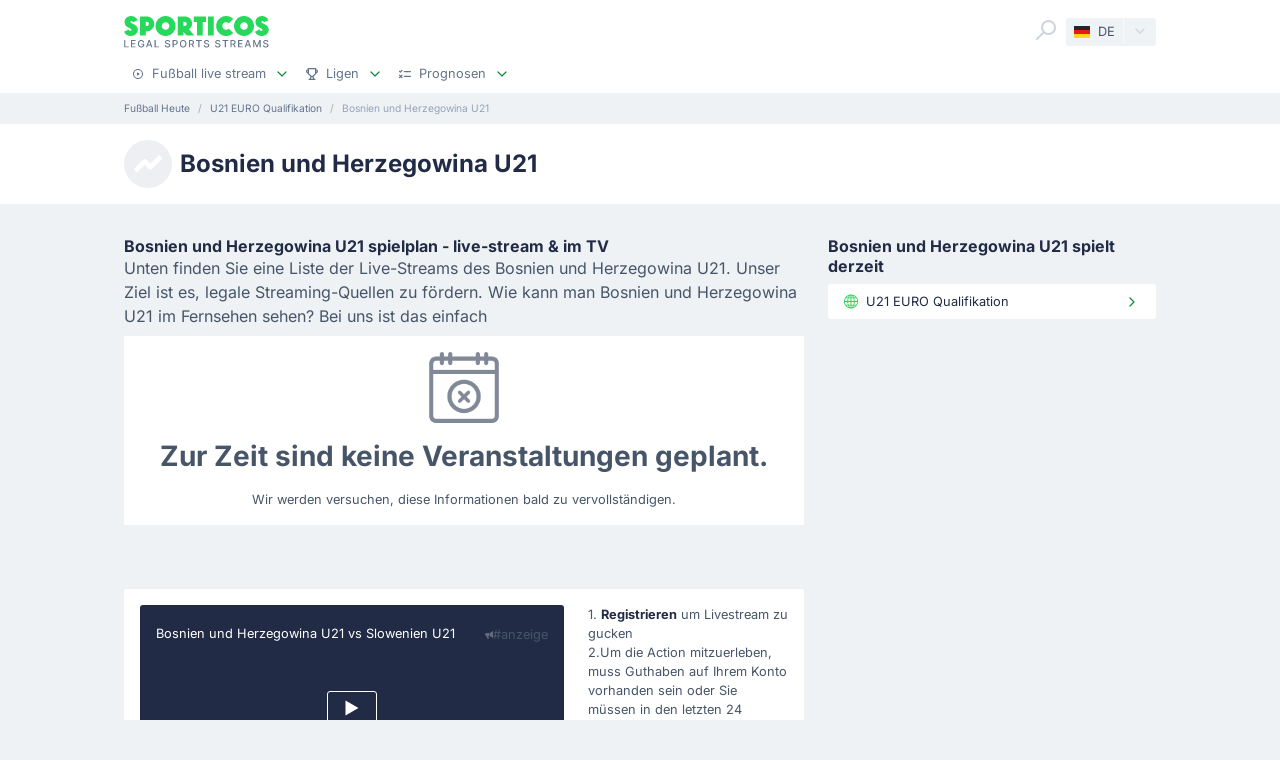

--- FILE ---
content_type: text/html;charset=utf-8
request_url: https://sporticos.com/de/team/bosnien-und-herzegowina-u21
body_size: 19192
content:
<!DOCTYPE html><html  dir="ltr" lang="de"><head><meta charset="utf-8">
<meta name="viewport" content="width=device-width, initial-scale=1">
<title>Bosnien und Herzegowina U21 Ergebnisse, spielplan mit TV-termine und live stream</title>
<link rel="preconnect" href="https://sporticos.ams3.cdn.digitaloceanspaces.com/" crossorigin="anonymous">
<link rel="preconnect" href="https://images.sporticos.com/" crossorigin="anonymous">
<link rel="preconnect" href="https://www.googletagmanager.com/" crossorigin="anonymous">
<script>window.dataLayer=window.dataLayer||[];function gtag(){dataLayer.push(arguments);}gtag('js', new Date());gtag('config', 'GTM-TVH8FT');</script>
<script>window.adsbygoogle = window.adsbygoogle || [];</script>
<link rel="stylesheet" href="/_nuxt/entry.omT-5wU_.css" crossorigin>
<link rel="stylesheet" href="/_nuxt/competitions.tn0RQdqM.css" crossorigin>
<link rel="modulepreload" as="script" crossorigin href="/_nuxt/D4UCTNyo.js">
<link rel="modulepreload" as="script" crossorigin href="/_nuxt/CdLusabQ.js">
<link rel="modulepreload" as="script" crossorigin href="/_nuxt/COQ_bz7S.js">
<link rel="modulepreload" as="script" crossorigin href="/_nuxt/BY6KO29_.js">
<link rel="modulepreload" as="script" crossorigin href="/_nuxt/CNKP1DGI.js">
<link rel="modulepreload" as="script" crossorigin href="/_nuxt/BU_Zf8SN.js">
<link rel="modulepreload" as="script" crossorigin href="/_nuxt/9Wtoo3vp.js">
<link rel="modulepreload" as="script" crossorigin href="/_nuxt/DN00YQzQ.js">
<link rel="modulepreload" as="script" crossorigin href="/_nuxt/Boz_X6RY.js">
<link rel="modulepreload" as="script" crossorigin href="/_nuxt/BCEcJ4nv.js">
<link rel="modulepreload" as="script" crossorigin href="/_nuxt/C2z3EXAD.js">
<link rel="modulepreload" as="script" crossorigin href="/_nuxt/eMPn9Ihx.js">
<link rel="modulepreload" as="script" crossorigin href="/_nuxt/Bk6hf0sb.js">
<link rel="modulepreload" as="script" crossorigin href="/_nuxt/B3zwN1J8.js">
<link rel="modulepreload" as="script" crossorigin href="/_nuxt/Ca1rZ_vK.js">
<link rel="modulepreload" as="script" crossorigin href="/_nuxt/ByZIrCeO.js">
<link rel="modulepreload" as="script" crossorigin href="/_nuxt/C46pN2jP.js">
<link rel="modulepreload" as="script" crossorigin href="/_nuxt/C4ybxZ9v.js">
<link rel="preload" as="fetch" fetchpriority="low" crossorigin="anonymous" href="/_nuxt/builds/meta/f0e803fb-f153-402b-bb6d-c4c2bbc27b43.json">
<script type="module" src="/_nuxt/D4UCTNyo.js" crossorigin></script>
<link rel="dns-prefetch" href="https://sporticos.ams3.cdn.digitaloceanspaces.com/" crossorigin="anonymous">
<link rel="dns-prefetch" href="https://images.sporticos.com/" crossorigin="anonymous">
<meta name="msapplication-TileColor" content="#27d95a">
<meta name="msapplication-config" content="/favicons/browserconfig.xml">
<meta name="theme-color" content="#ffffff">
<meta name="google-site-verification" content="LdU0-D3Wj8Bu6gHfRBZTy6NG2C4VF4sT3JAQNiJV0Aw">
<meta name="google-site-verification" content="7Tf-AUlU4EN99e_gp8V_9NS-z4UM_21rpHb5BZoDE_U">
<meta name="ahrefs-site-verification" content="59bf9ffd02a3086b3f66025c7018a3c600eb23f60225212ebb3dcc258a6469c7">
<meta name="ga-site-verification" content="m-N09Gg_Jj6Nz9OJ5vtjzffC">
<link rel="apple-touch-icon" sizes="180x180" href="/favicons/apple-touch-icon.png">
<link rel="icon" type="image/png" sizes="96x96" href="/favicons/favicon-96x96.png">
<link rel="icon" type="image/png" sizes="48x48" href="/favicons/favicon-48x48.png">
<link rel="manifest" href="/favicons/site.webmanifest">
<link rel="mask-icon" href="/favicons/safari-pinned-tab.svg" color="#27d95a">
<link rel="shortcut icon" href="/favicons/favicon.ico">
<meta name="robots" content="index, follow, max-image-preview:large, max-snippet:-1, max-video-preview:-1">
<link id="i18n-xd" rel="alternate" href="https://sporticos.com/en-gb/team/bosnia--herzegovina-u21" hreflang="x-default">
<link id="i18n-alt-en" rel="alternate" href="https://sporticos.com/en-gb/team/bosnia--herzegovina-u21" hreflang="en">
<link id="i18n-alt-en-GB" rel="alternate" href="https://sporticos.com/en-gb/team/bosnia--herzegovina-u21" hreflang="en-GB">
<link id="i18n-alt-de" rel="alternate" href="https://sporticos.com/de/team/bosnien-und-herzegowina-u21" hreflang="de">
<link id="i18n-alt-es" rel="alternate" href="https://sporticos.com/es/team/bosnia-y-herzegovina-u21" hreflang="es">
<link id="i18n-alt-fr" rel="alternate" href="https://sporticos.com/fr/team/bosnie-herzegovine-u21" hreflang="fr">
<link id="i18n-alt-it" rel="alternate" href="https://sporticos.com/it/team/bosnia-erzegovina-u21-u21" hreflang="it">
<link id="i18n-alt-pl" rel="alternate" href="https://sporticos.com/pl/team/bosnia-i-hercegowina-u21" hreflang="pl">
<link id="i18n-alt-pt" rel="alternate" href="https://sporticos.com/pt-br/team/bosnia-e-herzegovina-u21-u21" hreflang="pt">
<link id="i18n-alt-pt-br" rel="alternate" href="https://sporticos.com/pt-br/team/bosnia-e-herzegovina-u21-u21" hreflang="pt-br">
<link id="i18n-can" rel="canonical" href="https://sporticos.com/de/team/bosnien-und-herzegowina-u21">
<meta id="i18n-og-url" property="og:url" content="https://sporticos.com/de/team/bosnien-und-herzegowina-u21">
<meta id="i18n-og" property="og:locale" content="de">
<meta id="i18n-og-alt-en-GB" property="og:locale:alternate" content="en_GB">
<meta id="i18n-og-alt-es" property="og:locale:alternate" content="es">
<meta id="i18n-og-alt-fr" property="og:locale:alternate" content="fr">
<meta id="i18n-og-alt-it" property="og:locale:alternate" content="it">
<meta id="i18n-og-alt-pl" property="og:locale:alternate" content="pl">
<meta id="i18n-og-alt-pt-br" property="og:locale:alternate" content="pt_br">
<meta name="description" content="checkWann spielt Bosnien und Herzegowina U21? Überprüfen Sie die bevorstehende Spieleliste, die aktuelle Mannschaftsaufstellung und die neuesten Mannschaftsnachrichten">
<script type="application/ld+json">{"@context":"https://schema.org","@type":"Organization","name":"Sporticos","legalName":"Sporticos Sp. z o.o","publishingPrinciples":"https://sporticos.com/en-gb/editorial-team","description":"Sporticos.com is a source for all essential information about football every fan would ever need. We are here to provide you with match previews, post mach reports, head to head teams, and players comparisons served in a simple way. All done with the purpose to watch and experience the football we love with an understanding and rich background. Be a part of the Sporticos.com crowd and share football stats with your friends!","foundingDate":"2015","url":"https://sporticos.com/de","sameAs":["https://twitter.com/SporticosCom","https://www.linkedin.com/company/sporticos"],"logo":{"@type":"ImageObject","url":"https://sporticos.ams3.cdn.digitaloceanspaces.com/sporticos.png"},"address":{"@type":"PostalAddress","streetAddress":"Grochowska 306/308","addressLocality":"Praga-Poludnie","addressRegion":"Warszawa","postalCode":"03-840","addressCountry":{"@type":"Country","name":"Poland"}},"contactPoint":{"@type":"ContactPoint","contactType":"customer support","email":"contact@sporticos.com"},"telephone":"+48 22 114 00 04","taxID":"PL1132892214"}</script><meta name="sentry-trace" content="3b2b532cbb7862bb1b60b736fa57fab4-70a8a983ddc38c69-0"/>
<meta name="baggage" content="sentry-environment=production,sentry-release=6d69c2393567271ef0cdb1da03de5d8b553864fd,sentry-public_key=56f29625dac54ad592ddfcf03809d54c,sentry-trace_id=3b2b532cbb7862bb1b60b736fa57fab4,sentry-org_id=159747,sentry-sampled=false,sentry-sample_rand=0.9265967663419533,sentry-sample_rate=0.005"/></head><body><div id="__nuxt"><div class="layout-root"><span></span><!--[--><!----><!--]--><header class="bg-white px-0-5"><div class="container"><div class="row"><div class="col-12 d-flex align-items-center mt-0-5 py-0-5"><a href="/de" class="d-flex flex-column me-auto"><i class="svg-icon" style="width:145px;height:20px;" data-icon="sporticos"><svg xmlns="http://www.w3.org/2000/svg" viewBox="0 0 145 20"><title>Sporticos</title><path fill="#27d95a" d="m0 15.736 4.712-2.384c.225.785.842 1.487 1.655 1.487.674 0 1.15-.421 1.15-.926 0-.785-.925-1.234-2.103-1.795C3.366 11.108.56 9.79.56 5.863c0-3.45 3.142-5.835 6.676-5.835 2.637 0 5.246 1.43 6.255 4.236L9.004 6.367c-.252-.897-.813-1.346-1.458-1.346-.674 0-1.038.505-1.038.898 0 .813 1.038 1.29 2.356 1.907 2.104 1.01 4.909 2.356 4.909 6.087S10.435 20 6.648 20C4.068 20 1.234 18.85 0 15.736m21.767-.308v4.18h-5.694V.392h6.76a7.518 7.518 0 0 1 0 15.035zm0-9.622v4.208h1.066a2.1 2.1 0 0 0 2.104-2.104 2.12 2.12 0 0 0-2.104-2.104zm9.762 4.208C31.529 4.488 36.017 0 41.543 0s10.014 4.488 10.014 10.014S47.069 20 41.543 20s-10.014-4.46-10.014-9.986m13.8 0c0-2.104-1.682-3.815-3.786-3.815s-3.787 1.711-3.787 3.815c0 2.076 1.683 3.787 3.787 3.787s3.787-1.711 3.787-3.787m25.05 9.593H62.72l-3.17-3.618v3.618h-5.694V.393h7.18a7.117 7.117 0 0 1 7.126 7.125c0 2.412-1.347 4.544-3.31 5.778zM59.55 5.807v4.207h1.066a2.1 2.1 0 0 0 2.104-2.104 2.12 2.12 0 0 0-2.104-2.104zm19.13 13.8h-5.694V6.115h-3.225V.393h12.117v5.722h-3.197zM84.124.393h5.695v19.214h-5.695zm25.106 16.69c-1.824 1.795-4.32 2.917-7.069 2.917-5.526 0-10.014-4.46-10.014-9.986S96.634 0 102.16 0c2.749 0 5.245 1.122 7.069 2.945l-4.404 4.376A3.8 3.8 0 0 0 102.16 6.2a3.82 3.82 0 0 0-3.815 3.815c0 2.076 1.711 3.787 3.815 3.787 1.038 0 1.991-.42 2.665-1.122zm.757-7.069C109.986 4.488 114.474 0 120 0s10.014 4.488 10.014 10.014S125.526 20 120 20s-10.014-4.46-10.014-9.986m13.801 0c0-2.104-1.683-3.815-3.787-3.815s-3.787 1.711-3.787 3.815c0 2.076 1.683 3.787 3.787 3.787s3.787-1.711 3.787-3.787m7.153 5.722 4.712-2.384c.225.785.842 1.487 1.655 1.487.673 0 1.15-.421 1.15-.926 0-.785-.925-1.234-2.104-1.795-2.047-1.01-4.852-2.328-4.852-6.255 0-3.45 3.141-5.835 6.676-5.835 2.636 0 5.245 1.43 6.255 4.236l-4.488 2.103c-.253-.897-.814-1.346-1.459-1.346-.673 0-1.038.505-1.038.898 0 .813 1.038 1.29 2.357 1.907 2.103 1.01 4.908 2.356 4.908 6.087S141.374 20 137.588 20c-2.581 0-5.414-1.15-6.648-4.264"></path></svg></i><i class="svg-icon mt-0-25" style="width:145px;height:8px;" data-icon="sporticos-subtitle"><svg xmlns="http://www.w3.org/2000/svg" fill="none" viewBox="0 0 145 8"><title>Legal Sports Stream</title><path fill="#64748b" d="M.252 7.372V.1H1.35v6.329h3.295v.944zM6.997 7.372V.1h4.56v.945H8.093V3.26h3.225V4.2H8.094v2.227H11.6v.944zM19.044 2.397a2.2 2.2 0 0 0-.277-.579 1.77 1.77 0 0 0-.952-.72A2.2 2.2 0 0 0 17.151 1q-.615 0-1.108.316-.494.317-.78.927-.285.607-.285 1.488 0 .885.288 1.495.287.61.788.927.501.315 1.14.316.593 0 1.033-.241.444-.242.686-.682.245-.444.245-1.044l.284.053H17.36v-.905h2.858v.827q0 .916-.39 1.59a2.66 2.66 0 0 1-1.073 1.038q-.681.366-1.562.366-.987 0-1.733-.455a3.1 3.1 0 0 1-1.158-1.289q-.415-.839-.415-1.989 0-.87.241-1.562T14.808 1A3 3 0 0 1 15.84.26Q16.438 0 17.144 0q.59 0 1.098.174.51.174.909.494a2.8 2.8 0 0 1 1.019 1.729zM23.102 7.372h-1.165L24.555.1h1.267l2.618 7.273h-1.165L25.219 1.42h-.057zm.195-2.848h3.779v.923h-3.779zM30.59 7.372V.1h1.097v6.329h3.296v.944zM45.048 2.01a1.04 1.04 0 0 0-.47-.781q-.411-.28-1.036-.28-.448 0-.774.141-.328.139-.508.384a.9.9 0 0 0-.178.55q0 .26.121.448.124.187.323.316.203.124.433.21.231.081.444.134l.71.185q.349.086.714.23.366.146.678.384t.505.59q.195.351.195.841 0 .618-.32 1.098-.315.48-.92.756-.6.277-1.452.277-.816 0-1.413-.26a2.2 2.2 0 0 1-.934-.734 2.13 2.13 0 0 1-.373-1.137h1.101q.032.394.256.657.227.26.579.387.354.125.777.125.465 0 .828-.146.365-.15.575-.412a.98.98 0 0 0 .21-.621.76.76 0 0 0-.185-.53 1.4 1.4 0 0 0-.494-.34q-.309-.135-.7-.238l-.859-.235q-.873-.237-1.385-.7-.508-.46-.508-1.22 0-.63.341-1.098a2.24 2.24 0 0 1 .924-.728A3.2 3.2 0 0 1 43.567 0q.738 0 1.303.26.568.258.895.713.327.45.34 1.037zM48.616 7.372V.1h2.593q.849 0 1.406.31.558.308.834.845.278.533.278 1.2 0 .671-.281 1.207a2.03 2.03 0 0 1-.838.845q-.558.31-1.403.31h-1.782v-.931h1.683q.535 0 .87-.185a1.16 1.16 0 0 0 .49-.511q.156-.323.156-.735 0-.413-.156-.732a1.12 1.12 0 0 0-.494-.5q-.334-.182-.88-.182h-1.378v6.332zM62.43 3.736q0 1.164-.426 2.003a3.13 3.13 0 0 1-1.168 1.285q-.738.448-1.68.448-.945 0-1.687-.448-.738-.45-1.164-1.289-.427-.838-.426-2 0-1.164.426-1.998.426-.84 1.164-1.286A3.2 3.2 0 0 1 59.156 0q.942 0 1.68.451.742.447 1.168 1.286.426.834.426 1.999m-1.086 0q0-.888-.288-1.495-.285-.61-.781-.924a2.03 2.03 0 0 0-1.119-.316q-.629 0-1.122.316-.494.314-.781.924-.285.607-.284 1.495 0 .888.284 1.498.287.607.781.924.494.312 1.122.312.626 0 1.119-.312.497-.317.781-.924.288-.61.288-1.498M64.898 7.372V.1h2.593q.844 0 1.402.292.561.29.838.806.278.51.278 1.182 0 .668-.281 1.176a1.9 1.9 0 0 1-.838.784q-.558.281-1.403.281h-1.964v-.945h1.865q.533 0 .866-.152.338-.153.494-.444a1.46 1.46 0 0 0 .156-.7q0-.411-.16-.714a1.03 1.03 0 0 0-.493-.461q-.334-.164-.877-.164h-1.378v6.332zm3.59-3.281 1.797 3.281h-1.25l-1.76-3.281zM72.085 1.044V.099h5.629v.945h-2.27v6.328h-1.093V1.044zM84.024 2.01a1.04 1.04 0 0 0-.469-.781q-.411-.28-1.037-.28-.447 0-.774.141-.327.139-.508.384a.9.9 0 0 0-.177.55q0 .26.12.448.125.187.324.316.203.124.433.21.231.081.444.134l.71.185q.348.086.714.23.366.146.678.384t.504.59q.195.351.196.841 0 .618-.32 1.098-.315.48-.92.756-.6.277-1.452.277-.818 0-1.413-.26a2.2 2.2 0 0 1-.934-.734 2.13 2.13 0 0 1-.373-1.137h1.1q.033.394.256.657.228.26.58.387.354.125.777.125.465 0 .827-.146.366-.15.575-.412a.98.98 0 0 0 .21-.621.76.76 0 0 0-.185-.53 1.4 1.4 0 0 0-.493-.34q-.31-.135-.7-.238l-.86-.235q-.873-.237-1.384-.7-.508-.46-.508-1.22 0-.63.341-1.098.34-.469.923-.728A3.2 3.2 0 0 1 82.543 0q.74 0 1.303.26.569.258.895.713.327.45.341 1.037zM95.306 2.01a1.04 1.04 0 0 0-.469-.781q-.411-.28-1.037-.28-.447 0-.774.141-.327.139-.508.384a.9.9 0 0 0-.177.55q0 .26.12.448.125.187.324.316.203.124.433.21.231.081.444.134l.71.185q.348.086.714.23.366.146.678.384t.504.59q.195.351.196.841 0 .618-.32 1.098-.315.48-.92.756-.6.277-1.452.277-.817 0-1.413-.26a2.2 2.2 0 0 1-.934-.734 2.13 2.13 0 0 1-.373-1.137h1.1q.033.394.256.657.228.26.58.387.354.125.777.125.465 0 .827-.146.366-.15.576-.412a.98.98 0 0 0 .21-.621.76.76 0 0 0-.186-.53 1.4 1.4 0 0 0-.493-.34q-.31-.135-.7-.238l-.86-.235q-.872-.237-1.384-.7-.508-.46-.508-1.22 0-.63.341-1.098.34-.469.923-.728A3.2 3.2 0 0 1 93.825 0q.74 0 1.303.26.57.258.895.713.327.45.341 1.037zM98.516 1.044V.099h5.629v.945h-2.269v6.328h-1.094V1.044zM106.489 7.372V.1h2.592q.845 0 1.403.292.56.29.838.806.277.51.277 1.182 0 .668-.281 1.176a1.9 1.9 0 0 1-.838.784q-.558.281-1.403.281h-1.963v-.945h1.864q.533 0 .866-.152.338-.153.494-.444.156-.29.156-.7 0-.411-.159-.714a1.04 1.04 0 0 0-.494-.461q-.334-.164-.877-.164h-1.378v6.332zm3.59-3.281 1.797 3.281h-1.25l-1.762-3.281zM114.034 7.372V.1h4.56v.945h-3.463V3.26h3.225V4.2h-3.225v2.227h3.505v.944zM121.774 7.372h-1.165L123.226.1h1.268l2.617 7.273h-1.165L123.89 1.42h-.057zm.195-2.848h3.778v.923h-3.778zM129.261.1h1.332l2.315 5.653h.086l2.315-5.654h1.332v7.273h-1.044V2.11h-.068l-2.145 5.253h-.866l-2.145-5.256h-.068v5.266h-1.044zM143.303 2.01a1.04 1.04 0 0 0-.469-.781q-.412-.28-1.037-.28-.448 0-.774.141-.327.139-.508.384a.9.9 0 0 0-.178.55q0 .26.121.448.125.187.323.316.203.124.433.21.231.081.444.134l.711.185q.348.086.713.23.366.146.679.384.312.238.504.59.195.351.195.841 0 .618-.319 1.098-.317.48-.92.756-.6.277-1.453.277-.816 0-1.413-.26a2.2 2.2 0 0 1-.934-.734 2.13 2.13 0 0 1-.373-1.137h1.101q.032.394.256.657.226.26.579.387.355.125.777.125.465 0 .828-.146.365-.15.575-.412a.98.98 0 0 0 .21-.621.76.76 0 0 0-.185-.53 1.4 1.4 0 0 0-.494-.34 5 5 0 0 0-.699-.238l-.86-.235q-.873-.237-1.385-.7-.507-.46-.507-1.22 0-.63.34-1.098.342-.469.924-.728A3.2 3.2 0 0 1 141.822 0q.738 0 1.303.26.568.258.895.713.326.45.341 1.037z"></path></svg></i></a><div class="d-flex"><form class="position-relative bg-white me-0-5"><div class="search-container d-flex justify-content-start align-items-md-end"><button type="button"><svg class="svg-icon svg-icon-size-24 fill-gray-400" style="" data-v-da5f7ea8><use href="/sprites/common.6e6ebf9e.svg#search" data-v-da5f7ea8></use></svg></button><!----><!----></div></form><div class="small bg-gray-200 rounded transition-background-color position-relative"><button class="flex-container cursor-pointer text-secondary" type="button"><span class="flex-container p-0-5"><svg class="svg-icon me-0-5" style="width:16px;height:12px;" data-v-da5f7ea8><use href="/sprites/common.6e6ebf9e.svg#de" data-v-da5f7ea8></use></svg><span>DE</span></span><span class="language-switcher__arrow flex-container h-100 bg-gray-100-hover px-0-5 border-start border-1 border-light radius-right"><svg class="svg-icon svg-icon-size-16 transition-fill fill-gray-400" style="" data-v-da5f7ea8><use href="/sprites/common.6e6ebf9e.svg#chevron-down" data-v-da5f7ea8></use></svg></span></button><!----></div></div><button class="main-navigation-trigger d-block d-md-none is-closed hamburger hamburger--squeeze ms-0-5" type="button"><span class="hamburger-box"><span class="hamburger-inner"></span></span><span class="visually-hidden"> Menu </span></button></div><nav class="header-bottom-menu__slide col-12"><ul class="flex-container no-bullet m-0 flex-column justify-content-center flex-md-row justify-content-md-start"><!--[--><li class="small mt-0-5 mt-md-0 header-bottom-menu__item"><a class="flex-container justify-content-between align-items-center p-0-5" href="/de"><span class="flex-container align-items-center justify-content-md-start text-gray-600 text-dark-hover"><svg class="svg-icon svg-icon-size-12 me-0-5 fill-gray-600" style="" data-v-da5f7ea8><use href="/sprites/common.6e6ebf9e.svg#play" data-v-da5f7ea8></use></svg><span>Fußball live stream</span></span><span class="flex-container ms-0-5"><svg class="svg-icon svg-icon-size-16 fill-green" style="" data-v-da5f7ea8><use href="/sprites/common.6e6ebf9e.svg#chevron-down" data-v-da5f7ea8></use></svg></span></a><div class="navbar-submenu bg-white pt-1 px-1 d-none"><div class="d-block container"><!--[--><div class="d-flex"><!--[--><a href="/de" class="d-flex align-items-center text-bold ms-0-5">Fußball live stream <svg class="svg-icon svg-icon-size-16 fill-green" style="" data-v-da5f7ea8><use href="/sprites/common.6e6ebf9e.svg#chevron-right" data-v-da5f7ea8></use></svg></a><a href="/de/fussball-im-tv" class="d-flex align-items-center text-bold ms-0-5">Fußball im TV <svg class="svg-icon svg-icon-size-16 fill-green" style="" data-v-da5f7ea8><use href="/sprites/common.6e6ebf9e.svg#chevron-right" data-v-da5f7ea8></use></svg></a><!--]--></div><hr class="my-0-5"><!--]--><div class="container"><div class="row"><!--[--><div class="col-md-5 col-lg-3"><div class="d-block ps-0-5 my-0-5"><strong class="py-0-5">Andere Seiten</strong><div class="row"><!--[--><div class="col-md-auto"><ul class="no-bullet"><!--[--><!--]--></ul></div><!--]--></div></div></div><div class="col-md-7 col-lg-9"><div class="d-block ps-0-5 my-0-5"><strong class="py-0-5">Fußball live stream</strong><div class="row"><!--[--><div class="col-md-auto"><ul class="no-bullet"><!--[--><li class="pt-0-5"><a href="/de/team/osterreich/fc-salzburg" class="">FC Salzburg</a></li><li class="pt-0-5"><a href="/de/team/deutschland/schalke-04" class="">Schalke</a></li><li class="pt-0-5"><a href="/de/team/deutschland/werder-bremen" class="">Werder Bremen</a></li><li class="pt-0-5"><a href="/de/team/deutschland/bayern-munchen" class="">Bayern Munich</a></li><li class="pt-0-5"><a href="/de/team/deutschland/borussia-dortmund" class="">Borussia Dortmund</a></li><!--]--></ul></div><div class="col-md-auto"><ul class="no-bullet"><!--[--><li class="pt-0-5"><a href="/de/team/deutschland/rb-leipzig" class="">RB Leipzig</a></li><!--]--></ul></div><!--]--></div></div></div><!--]--></div></div></div></div></li><li class="small mt-0-5 mt-md-0 header-bottom-menu__item"><a class="flex-container justify-content-between align-items-center p-0-5" href="/de/alle-ligen"><span class="flex-container align-items-center justify-content-md-start text-gray-600 text-dark-hover"><svg class="svg-icon svg-icon-size-12 me-0-5 fill-gray-600" style="" data-v-da5f7ea8><use href="/sprites/common.6e6ebf9e.svg#goblet" data-v-da5f7ea8></use></svg><span>Ligen</span></span><span class="flex-container ms-0-5"><svg class="svg-icon svg-icon-size-16 fill-green" style="" data-v-da5f7ea8><use href="/sprites/common.6e6ebf9e.svg#chevron-down" data-v-da5f7ea8></use></svg></span></a><div class="navbar-submenu bg-white pt-1 px-1 d-none"><div class="d-block container"><!--[--><div class="d-flex"><!--[--><a href="/de/alle-ligen" class="d-flex align-items-center text-bold ms-0-5">Ligen <svg class="svg-icon svg-icon-size-16 fill-green" style="" data-v-da5f7ea8><use href="/sprites/common.6e6ebf9e.svg#chevron-right" data-v-da5f7ea8></use></svg></a><!--]--></div><hr class="my-0-5"><!--]--><div class="container"><div class="row"><!--[--><div class="col-md-6 col-lg-3"><div class="d-block ps-0-5 my-0-5"><strong class="py-0-5">Vereinigte Staaten</strong><div class="row"><!--[--><div class="col-md-auto"><ul class="no-bullet"><!--[--><!--]--></ul></div><!--]--></div></div></div><div class="col-md-6 col-lg-3"><div class="d-block ps-0-5 my-0-5"><strong class="py-0-5">Top-Ligen</strong><div class="row"><!--[--><div class="col-md-auto"><ul class="no-bullet"><!--[--><li class="pt-0-5"><a href="/de/league/club-world-cup" class="">Club World Cup</a></li><li class="pt-0-5"><a href="/de/league/uefa-europa-league" class="">UEFA Europa League</a></li><li class="pt-0-5"><a href="/de/league/uefa-champions-league" class="">UEFA Champions League</a></li><li class="pt-0-5"><a href="/de/league/england/premier-league" class="">Premier League</a></li><li class="pt-0-5"><a href="/de/league/italien/serie-a" class="">Serie A</a></li><li class="pt-0-5"><a href="/de/league/deutschland/bundesliga" class="">Bundesliga</a></li><li class="pt-0-5"><a href="/de/league/spanien/laliga" class="">LaLiga</a></li><!--]--></ul></div><!--]--></div></div></div><!--]--></div></div></div></div></li><li class="small mt-0-5 mt-md-0 header-bottom-menu__item"><a class="flex-container justify-content-between align-items-center p-0-5" href="/de/prognosen"><span class="flex-container align-items-center justify-content-md-start text-gray-600 text-dark-hover"><svg class="svg-icon svg-icon-size-12 me-0-5 fill-gray-600" style="" data-v-da5f7ea8><use href="/sprites/common.6e6ebf9e.svg#tasks" data-v-da5f7ea8></use></svg><span>Prognosen</span></span><span class="flex-container ms-0-5"><svg class="svg-icon svg-icon-size-16 fill-green" style="" data-v-da5f7ea8><use href="/sprites/common.6e6ebf9e.svg#chevron-down" data-v-da5f7ea8></use></svg></span></a><div class="navbar-submenu bg-white pt-1 px-1 d-none"><div class="d-block container"><!--[--><div class="d-flex"><!--[--><a href="/de/prognosen" class="d-flex align-items-center text-bold ms-0-5">Prognosen <svg class="svg-icon svg-icon-size-16 fill-green" style="" data-v-da5f7ea8><use href="/sprites/common.6e6ebf9e.svg#chevron-right" data-v-da5f7ea8></use></svg></a><!--]--></div><hr class="my-0-5"><!--]--><div class="container"><div class="row"><!--[--><div class="col-md-6 col-lg-4"><div class="d-block ps-0-5 my-0-5"><strong class="py-0-5"></strong><div class="row"><!--[--><div class="col-md-auto"><ul class="no-bullet"><!--[--><li class="pt-0-5"><a href="/de/prognosen/1x2" class="">1x2</a></li><li class="pt-0-5"><a href="/de/prognosen/unter-ueber-2-5-tore" class="">Über 2.5</a></li><!--]--></ul></div><div class="col-md-auto"><ul class="no-bullet"><!--[--><li class="pt-0-5"><a href="/de/prognosen/beide-teams-treffen" class="">BTTS</a></li><!--]--></ul></div><!--]--></div></div></div><!--]--></div></div></div></div></li><!--]--></ul></nav></div></div></header><div class="d-flex d-md-none fixed-bottom bg-white row border-top border-1 border-gray-300 shadow-top-gray"><!--[--><a href="/de" class="col d-flex flex-column align-items-center justify-content-center p-0-5 text-secondary fill-gray-400" exact="true"><i class="svg-icon svg-icon-size-16" style="" data-icon="play"><svg xmlns="http://www.w3.org/2000/svg" width="24" height="24" viewBox="0 0 24 24"><path fill-rule="evenodd" d="M2 12c0 5.523 4.477 10 10 10s10-4.477 10-10S17.523 2 12 2 2 6.477 2 12m2 0a8 8 0 1 1 16 0 8 8 0 0 1-16 0m6.528-2.882a1 1 0 0 1 1.027.05l3 2a1 1 0 0 1 0 1.664l-3 2A1 1 0 0 1 10 14v-4a1 1 0 0 1 .528-.882" clip-rule="evenodd"></path></svg></i><small class="mt-0-5 text-center">Streams</small></a><a href="/de/fussball-im-tv" class="col d-flex flex-column align-items-center justify-content-center p-0-5 text-secondary fill-gray-400" exact="false"><i class="svg-icon svg-icon-size-16" style="" data-icon="ontv"><svg xmlns="http://www.w3.org/2000/svg" width="12" height="12" viewBox="0 0 12 12"><path fill-rule="evenodd" d="M8.197 1.08c.296.157.392.498.214.761L7.104 3.778h2.021c1.036 0 1.875.746 1.875 1.666v3.89c0 .92-.84 1.666-1.875 1.666h-6.25C1.839 11 1 10.254 1 9.333V5.444c0-.92.84-1.666 1.875-1.666h1.332l-.602-.803c-.191-.255-.114-.6.173-.77.288-.17.676-.102.867.154l1.031 1.374L7.34 1.27c.178-.263.562-.349.858-.19m-2.83 3.809h3.758c.345 0 .625.249.625.555v3.89c0 .306-.28.555-.625.555h-6.25c-.345 0-.625-.249-.625-.556V5.444c0-.306.28-.555.625-.555z" clip-rule="evenodd"></path></svg></i><small class="mt-0-5 text-center">Im TV</small></a><a href="/de/prognosen" class="col d-flex flex-column align-items-center justify-content-center p-0-5 text-secondary fill-gray-400" exact="false"><i class="svg-icon svg-icon-size-16" style="" data-icon="tasks"><svg xmlns="http://www.w3.org/2000/svg" width="10" height="8" viewBox="0 0 10 8"><path d="m2.131.662-.988 1.079-.259-.311a.5.5 0 1 0-.768.64l.625.75a.5.5 0 0 0 .753.018l1.375-1.5A.5.5 0 0 0 2.13.662M4.5 2.5h5a.5.5 0 1 0 0-1h-5a.5.5 0 0 0 0 1m0 3a.5.5 0 0 0 0 1h5a.5.5 0 1 0 0-1zm-2.354-.854-.646.647-.646-.647a.5.5 0 0 0-.708.708L.793 6l-.647.646a.5.5 0 0 0 .708.708l.646-.647.646.647a.5.5 0 0 0 .708-.708L2.207 6l.647-.646a.5.5 0 0 0-.708-.708"></path></svg></i><small class="mt-0-5 text-center">Prognosen</small></a><a href="/de/alle-ligen" class="col d-flex flex-column align-items-center justify-content-center p-0-5 text-secondary fill-gray-400" exact="true"><i class="svg-icon svg-icon-size-16" style="" data-icon="goblet"><svg xmlns="http://www.w3.org/2000/svg" width="10" height="10" viewBox="0 0 10 10"><path d="M8 0a.5.5 0 0 1 .5.5v.518a1.75 1.75 0 0 1 0 3.464v.103a1 1 0 0 1-.332.744L6.375 6.938 6.89 9h.61a.5.5 0 0 1 0 1h-5a.5.5 0 0 1 0-1h.61l.515-2.062-1.793-1.61a1 1 0 0 1-.332-.743v-.103a1.75 1.75 0 0 1 0-3.464V.5A.5.5 0 0 1 2 0zM2.5 4.585l2.166 1.943a.5.5 0 0 0 .668 0L7.5 4.585V1h-5zm-1-2.542a.75.75 0 0 0 0 1.414zm7 0v1.414a.75.75 0 0 0 0-1.414M5.86 9l-.358-1.43c-.324.115-.68.115-1.004 0L4.14 9z"></path></svg></i><small class="mt-0-5 text-center">Ligen</small></a><!--]--><!----></div><main><!--[--><!--[--><div><div class="container"><ol class="sp-breadcrumb d-flex my-0-5 small no-bullet text-ellipsis" itemscope itemtype="https://schema.org/BreadcrumbList"><!--[--><li class="sp-breadcrumb-item small" itemprop="itemListElement" itemscope itemtype="https://schema.org/ListItem"><a href="/de" class="text-gray-600" itemid="/de" itemprop="item" itemscope itemtype="https://schema.org/WebPage"><span itemprop="name">Fußball Heute</span></a><meta content="1" itemprop="position"></li><li class="sp-breadcrumb-item small" itemprop="itemListElement" itemscope itemtype="https://schema.org/ListItem"><a href="/de/league/u21-euro-qualifikation" class="text-gray-600" itemid="/de/league/u21-euro-qualifikation" itemprop="item" itemscope itemtype="https://schema.org/WebPage"><span itemprop="name">U21 EURO Qualifikation</span></a><meta content="2" itemprop="position"></li><li class="text-ellipsis sp-breadcrumb-item small" itemprop="itemListElement" itemscope itemtype="https://schema.org/ListItem"><span class="text-gray-500" itemprop="name"><span class="bc-label">Bosnien und Herzegowina U21</span></span><meta content="3" itemprop="position"></li><!--]--></ol></div><div class="bg-white p-1"><div class="container"><div class="row"><div class="col-lg-6 d-flex align-items-center"><!--[--><img alt="Bosnien und Herzegowina U21" class="me-0-5" height="48" loading="lazy" src="https://sporticos.ams3.cdn.digitaloceanspaces.com/soccer/teams/team_placeholder.svg" srcset="https://sporticos.ams3.cdn.digitaloceanspaces.com/soccer/teams/team_placeholder.svg 2x, https://sporticos.ams3.cdn.digitaloceanspaces.com/soccer/teams/team_placeholder.svg 1x" width="48"><!--]--><h1 class="justify-content-center justify-content-lg-start h3 mb-0">Bosnien und Herzegowina U21</h1></div><!----></div></div></div><div class="container mb-2"><div class="row"><div class="col-lg-8 mt-2"><div class="row"><div class="col-12 mb-2"><header class="mb-0-5"><h2 class="flex-container align-items-center mb-0 h6">Bosnien und Herzegowina U21 spielplan - live-stream &amp; im TV <!--[--><!--]--></h2><p class="section-header-p text-secondary">Unten finden Sie eine Liste der Live-Streams des Bosnien und Herzegowina U21. Unser Ziel ist es, legale Streaming-Quellen zu fördern. Wie kann man Bosnien und Herzegowina U21 im Fernsehen sehen? Bei uns ist das einfach</p></header><div class="bg-white p-1 mb-2 col text-center"><img class="h-auto align-self-center mb-1" height="70" loading="lazy" src="[data-uri]" width="70"><h2 class="text-secondary">Zur Zeit sind keine Veranstaltungen geplant.</h2><div class="small text-secondary text-center">Wir werden versuchen, diese Informationen bald zu vervollständigen.</div></div><!----></div><div class="col-12 mb-2"><div class="rounded p-1 bg-white"><!--[--><div class="row"><div class="col-md-8"><div class="tv-screen flex-container flex-column align-items-stretch p-1 bg-dark rounded mb-1"><div class="flex-container flex-row justify-content-between align-items-center"><div class="small text-white overflow-hidden text-nowrap ellipsis"><!----><a href="/de/match/bosnien-und-herzegowina-u21-vs-slowenien-u21" class="text-white">Bosnien und Herzegowina U21 vs Slowenien U21</a></div><div class=""><svg class="svg-icon svg-icon-size-8 fill-gray-darker" style="" data-v-da5f7ea8><use href="/sprites/common.6e6ebf9e.svg#megaphone" data-v-da5f7ea8></use></svg><small class="text-secondary">#anzeige</small></div></div><div class="h-100 flex-container flex-column align-center-middle"><!----><button class="cursor-pointer bg-success-hover rounded border border-white px-0-5" type="button"><svg class="svg-icon svg-icon-size-32 fill-white" style="" data-v-da5f7ea8><use href="/sprites/common.6e6ebf9e.svg#play-simple" data-v-da5f7ea8></use></svg></button><!----><!--[--><!----><!----><!--]--></div><div class="flex-container flex-row justify-content-between align-items-center"><div class="flex-container align-items-center"><svg class="svg-icon svg-icon-size-12 fill-gray-dark" style="" data-v-da5f7ea8><use href="/sprites/common.6e6ebf9e.svg#play-simple" data-v-da5f7ea8></use></svg><small class="text-secondary">0:00:00</small></div><img alt="bet365" class="max-height-12" loading="lazy" src="https://sporticos.ams3.cdn.digitaloceanspaces.com/content/bookmakers/12/151a3204568851dee54032adfcb567f55e147f4d.png"></div></div></div><div class="col-md-4"><div class="small text-secondary"><!----><div><p>1. <a href="https://a.sporticos.com/de/go/DE-ACH-bet365-video-player-20_04_2023?bt=aHR0cHM6Ly93d3cuYmV0MzY1LmNvbS9vbHAvbGl2ZS1zdHJlYW1pbmc/YWZmaWxpYXRlPTM2NV8wMTAyNTYyNQ=="><strong>Registrieren</strong></a> um Livestream zu gucken&nbsp;<br>2.Um die Action mitzuerleben, muss Guthaben auf Ihrem Konto vorhanden sein oder Sie müssen in den letzten 24 Stunden eine Wette platziert haben</p></div></div></div></div><!--]--></div></div><div class="col-md-6"><header class="mb-0-5"><h2 class="flex-container align-items-center mb-0 h6">Ergebnisse <!--[--><!--]--></h2><!----></header><div><div class="row mb-1"><div class="col-6"><button class="btn btn-light btn-sm btn-sm" type="button"><!--[--><svg class="svg-icon svg-icon-size-16 fill-gray-600 me-0-25" style="" data-v-da5f7ea8><use href="/sprites/common.6e6ebf9e.svg#chevron-left" data-v-da5f7ea8></use></svg><small>Vorherige</small><!--]--></button></div><div class="col-6 text-end"><!----></div></div><!--[--><div><article class="rounded-bottom overflow-hidden mb-2"><!--[--><header class="border-bottom border-1 border-gray-300"><h2 class="small text-reset m-0"><a href="/de/league/u21-euro-qualifikation" class="flex-container align-items-center transition-color px-0-5 pb-0-5"><!--[--><img alt="Flag null" height="14" loading="lazy" src="/flags/WORLD.svg" width="14" class="me-0-5"><!--]--> U21 EURO Qualifikation <svg class="svg-icon svg-icon-size-16 fill-green" style="" data-v-da5f7ea8><use href="/sprites/common.6e6ebf9e.svg#chevron-right" data-v-da5f7ea8></use></svg></a></h2></header><!--]--><ul class="flex-container flex-column flex-wrap justify-content-between bg-white no-bullet mb-0"><!--[--><li class="border-bottom border-1 border-gray-300"><span class="flex-container flex-wrap p-0-5 small"><div class="flex-container align-center-middle text-secondary me-1">18 Nov</div><ol class="no-bullet mb-0 flex-grow-1"><li class="flex-container justify-content-between"><div>Bosnien und Herzegowina U21</div><div class="ms-1">0</div></li><li class="flex-container justify-content-between"><div>Norwegen U21</div><div class="ms-1">1</div></li></ol><div class="flex-container align-center-middle ps-1"><svg class="svg-icon svg-icon-size-16" style="" data-v-da5f7ea8><use href="/sprites/common.6e6ebf9e.svg#loss" data-v-da5f7ea8></use></svg></div></span></li><li class="border-bottom border-1 border-gray-300"><span class="flex-container flex-wrap p-0-5 small"><div class="flex-container align-center-middle text-secondary me-1">14 Oct</div><ol class="no-bullet mb-0 flex-grow-1"><li class="flex-container justify-content-between"><div>Slowenien U21</div><div class="ms-1">0</div></li><li class="flex-container justify-content-between"><div>Bosnien und Herzegowina U21</div><div class="ms-1">2</div></li></ol><div class="flex-container align-center-middle ps-1"><svg class="svg-icon svg-icon-size-16" style="" data-v-da5f7ea8><use href="/sprites/common.6e6ebf9e.svg#win" data-v-da5f7ea8></use></svg></div></span></li><li class="border-bottom border-1 border-gray-300"><span class="flex-container flex-wrap p-0-5 small"><div class="flex-container align-center-middle text-secondary me-1">10 Oct</div><ol class="no-bullet mb-0 flex-grow-1"><li class="flex-container justify-content-between"><div>Bosnien und Herzegowina U21</div><div class="ms-1">0</div></li><li class="flex-container justify-content-between"><div>Niederlande U21</div><div class="ms-1">0</div></li></ol><div class="flex-container align-center-middle ps-1"><svg class="svg-icon svg-icon-size-16" style="" data-v-da5f7ea8><use href="/sprites/common.6e6ebf9e.svg#draw" data-v-da5f7ea8></use></svg></div></span></li><li class="border-bottom border-1 border-gray-300"><span class="flex-container flex-wrap p-0-5 small"><div class="flex-container align-center-middle text-secondary me-1">5 Sep</div><ol class="no-bullet mb-0 flex-grow-1"><li class="flex-container justify-content-between"><div>Bosnien und Herzegowina U21</div><div class="ms-1">0</div></li><li class="flex-container justify-content-between"><div>Israel U21</div><div class="ms-1">0</div></li></ol><div class="flex-container align-center-middle ps-1"><svg class="svg-icon svg-icon-size-16" style="" data-v-da5f7ea8><use href="/sprites/common.6e6ebf9e.svg#draw" data-v-da5f7ea8></use></svg></div></span></li><li class="border-bottom border-1 border-gray-300"><span class="flex-container flex-wrap p-0-5 small"><div class="flex-container align-center-middle text-secondary me-1">15 Oct</div><ol class="no-bullet mb-0 flex-grow-1"><li class="flex-container justify-content-between"><div>Bosnien und Herzegowina U21</div><div class="ms-1">1</div></li><li class="flex-container justify-content-between"><div>Zypern U21</div><div class="ms-1">3</div></li></ol><div class="flex-container align-center-middle ps-1"><svg class="svg-icon svg-icon-size-16" style="" data-v-da5f7ea8><use href="/sprites/common.6e6ebf9e.svg#loss" data-v-da5f7ea8></use></svg></div></span></li><li class="border-bottom border-1 border-gray-300"><span class="flex-container flex-wrap p-0-5 small"><div class="flex-container align-center-middle text-secondary me-1">10 Sep</div><ol class="no-bullet mb-0 flex-grow-1"><li class="flex-container justify-content-between"><div>Frankreich U21</div><div class="ms-1">2</div></li><li class="flex-container justify-content-between"><div>Bosnien und Herzegowina U21</div><div class="ms-1">0</div></li></ol><div class="flex-container align-center-middle ps-1"><svg class="svg-icon svg-icon-size-16" style="" data-v-da5f7ea8><use href="/sprites/common.6e6ebf9e.svg#loss" data-v-da5f7ea8></use></svg></div></span></li><!--]--></ul></article></div><!--]--></div></div><!----></div></div><div class="col-lg-4 mt-2"><section class="mb-2"><header class="mb-0-5"><h2 class="flex-container align-items-center mb-0 h6">Bosnien und Herzegowina U21 spielt derzeit <!--[--><!--]--></h2><!----></header><div class="bg-white rounded small"><ul class="no-bullet mb-0"><!--[--><li class=""><a href="/de/league/u21-euro-qualifikation" class="flex-container align-items-center justify-content-between px-1 py-0-5"><span class="flex-container"><img alt="Flag null" height="14" loading="lazy" src="/flags/WORLD.svg" width="14" class="me-0-5"> U21 EURO Qualifikation</span><svg class="svg-icon svg-icon-size-16 flex-container fill-green" style="" data-v-da5f7ea8><use href="/sprites/common.6e6ebf9e.svg#chevron-right" data-v-da5f7ea8></use></svg></a></li><!--]--></ul></div></section><!----></div></div></div><span></span></div><!--]--><!--]--></main><footer class="bg-white pt-3 pb-1 small"><div class="container"><div class="row border-bottom border-1 border-gray-300"><div class="col-12 col-lg-8 mb-1"><div class="mb-1"><a href="/de/kommende-spiele" class="h6 flex-container align-items-center">Kommende Spiele <svg class="svg-icon svg-icon-size-16 flex-container fill-green" style="" data-v-da5f7ea8><use href="/sprites/common.6e6ebf9e.svg#chevron-right" data-v-da5f7ea8></use></svg></a><div class="row ps-0-5"><!--[--><div class="col-md-6"><ul class="text-bold no-bullet me-1"><!--[--><li class="row py-0-5 text-sm"><a href="/de/match/bodo-glimt-vs-man-city" class="col-7 text-ellipsis">Bodo/Glimt vs Man City</a><div class="col-3 text-secondary text-ellipsis text-end">20 Jan.</div><div class="col-2 text-secondary">12:45</div><hr class="mt-0-5 mb-0"></li><li class="row py-0-5 text-sm"><a href="/de/match/swindon-vs-salford-city" class="col-7 text-ellipsis">Salford City vs Swindon</a><div class="col-3 text-secondary text-ellipsis text-end">20 Jan.</div><div class="col-2 text-secondary">14:45</div><hr class="mt-0-5 mb-0"></li><li class="row py-0-5 text-sm"><a href="/de/match/villarreal-vs-ajax" class="col-7 text-ellipsis">Villarreal vs Ajax</a><div class="col-3 text-secondary text-ellipsis text-end">20 Jan.</div><div class="col-2 text-secondary">15:00</div><hr class="mt-0-5 mb-0"></li><li class="row py-0-5 text-sm"><a href="/de/match/real-madrid-vs-monaco" class="col-7 text-ellipsis">Real Madrid vs Monaco</a><div class="col-3 text-secondary text-ellipsis text-end">20 Jan.</div><div class="col-2 text-secondary">15:00</div><hr class="mt-0-5 mb-0"></li><li class="row py-0-5 text-sm"><a href="/de/match/borussia-dortmund-vs-tottenham" class="col-7 text-ellipsis">Tottenham vs Borussia Dortmund</a><div class="col-3 text-secondary text-ellipsis text-end">20 Jan.</div><div class="col-2 text-secondary">15:00</div><hr class="mt-0-5 mb-0"></li><li class="row py-0-5 text-sm"><a href="/de/match/arsenal-vs-inter-milan" class="col-7 text-ellipsis">Inter Milan vs Arsenal</a><div class="col-3 text-secondary text-ellipsis text-end">20 Jan.</div><div class="col-2 text-secondary">15:00</div><hr class="mt-0-5 mb-0"></li><li class="row py-0-5 text-sm"><a href="/de/match/olympiakos-vs-bayer-leverkusen" class="col-7 text-ellipsis">Olympiakos vs Bayer Leverkusen</a><div class="col-3 text-secondary text-ellipsis text-end">20 Jan.</div><div class="col-2 text-secondary">15:00</div><hr class="mt-0-5 mb-0"></li><li class="row py-0-5 text-sm"><a href="/de/match/fc-copenhagen-vs-napoli" class="col-7 text-ellipsis">FC Copenhagen vs Napoli</a><div class="col-3 text-secondary text-ellipsis text-end">20 Jan.</div><div class="col-2 text-secondary">15:00</div><hr class="mt-0-5 mb-0"></li><li class="row py-0-5 text-sm"><a href="/de/match/sporting-vs-psg" class="col-7 text-ellipsis">Sporting vs PSG</a><div class="col-3 text-secondary text-ellipsis text-end">20 Jan.</div><div class="col-2 text-secondary">15:00</div><hr class="mt-0-5 mb-0"></li><li class="row py-0-5 text-sm"><a href="/de/match/fk-qarabag-vs-eintracht-frankfurt" class="col-7 text-ellipsis">FK Qarabag vs Eintracht Frankfurt</a><div class="col-3 text-secondary text-ellipsis text-end">21 Jan.</div><div class="col-2 text-secondary">12:45</div><hr class="mt-0-5 mb-0"></li><!--]--></ul></div><div class="col-md-6"><ul class="text-bold no-bullet me-1"><!--[--><li class="row py-0-5 text-sm"><a href="/de/match/galatasaray-vs-atletico-madrid" class="col-7 text-ellipsis">Galatasaray vs Atletico Madrid</a><div class="col-3 text-secondary text-ellipsis text-end">21 Jan.</div><div class="col-2 text-secondary">12:45</div><hr class="mt-0-5 mb-0"></li><li class="row py-0-5 text-sm"><a href="/de/match/benfica-vs-juventus" class="col-7 text-ellipsis">Juventus vs Benfica</a><div class="col-3 text-secondary text-ellipsis text-end">21 Jan.</div><div class="col-2 text-secondary">15:00</div><hr class="mt-0-5 mb-0"></li><li class="row py-0-5 text-sm"><a href="/de/match/marseille-vs-liverpool" class="col-7 text-ellipsis">Marseille vs Liverpool</a><div class="col-3 text-secondary text-ellipsis text-end">21 Jan.</div><div class="col-2 text-secondary">15:00</div><hr class="mt-0-5 mb-0"></li><li class="row py-0-5 text-sm"><a href="/de/match/chelsea-vs-pafos-fc" class="col-7 text-ellipsis">Chelsea vs Pafos FC</a><div class="col-3 text-secondary text-ellipsis text-end">21 Jan.</div><div class="col-2 text-secondary">15:00</div><hr class="mt-0-5 mb-0"></li><li class="row py-0-5 text-sm"><a href="/de/match/newcastle-vs-psv" class="col-7 text-ellipsis">Newcastle vs PSV</a><div class="col-3 text-secondary text-ellipsis text-end">21 Jan.</div><div class="col-2 text-secondary">15:00</div><hr class="mt-0-5 mb-0"></li><li class="row py-0-5 text-sm"><a href="/de/match/atalanta-vs-athletic-bilbao" class="col-7 text-ellipsis">Atalanta vs Athletic Bilbao</a><div class="col-3 text-secondary text-ellipsis text-end">21 Jan.</div><div class="col-2 text-secondary">15:00</div><hr class="mt-0-5 mb-0"></li><li class="row py-0-5 text-sm"><a href="/de/match/bayern-munich-vs-union-saint-gilloise" class="col-7 text-ellipsis">Bayern Munich vs Union Saint Gilloise</a><div class="col-3 text-secondary text-ellipsis text-end">21 Jan.</div><div class="col-2 text-secondary">15:00</div><hr class="mt-0-5 mb-0"></li><li class="row py-0-5 text-sm"><a href="/de/match/barcelona-vs-slavia-prague" class="col-7 text-ellipsis">Slavia Prague vs Barcelona</a><div class="col-3 text-secondary text-ellipsis text-end">21 Jan.</div><div class="col-2 text-secondary">15:00</div><hr class="mt-0-5 mb-0"></li><li class="row py-0-5 text-sm"><a href="/de/match/young-boys-vs-lyon" class="col-7 text-ellipsis">Young Boys vs Lyon</a><div class="col-3 text-secondary text-ellipsis text-end">22 Jan.</div><div class="col-2 text-secondary">12:45</div><hr class="mt-0-5 mb-0"></li><li class="row py-0-5 text-sm"><a href="/de/match/sc-freiburg-vs-maccabi-tel-aviv" class="col-7 text-ellipsis">SC Freiburg vs Maccabi Tel Aviv</a><div class="col-3 text-secondary text-ellipsis text-end">22 Jan.</div><div class="col-2 text-secondary">12:45</div><hr class="mt-0-5 mb-0"></li><!--]--></ul></div><!--]--></div></div></div><div class="col-12 col-lg-4 mb-1 footer-text-section"><h3 class="h6 text-reset">Sporticos Legale Fußball-Streams</h3><p class="text-secondary">Stöbern Sie in den beliebtesten Fußball Ligen wie La Liga, Serie A, Bundesliga, Ligue 1. Auf unserer Website finden Sie Fußball im Fernsehen und eine vollständige Liste der Fußball-Live-Streams von heute. Verfolgen Sie Spielstatistiken, Informationen zu Spielern und Teams oder Wettquoten für interessante bevorstehende Fußballspiele. Bleiben Sie auf dem Laufenden mit neuen Informationen über die Position von Liverpool in der Liga oder darüber, wer die Liga 2020 gewonnen hat. Mit diesem Wissen und dank heißer Tipps ist Footy-Wetten einfach. Folgen Sie uns für die neuesten Fußballergebnisse und die interessantesten Fußball Nachrichten!</p><!----><!----></div><!----></div><div class="row"><div class="col-12 col-md-3 col-lg-2 pt-1"><div class="text-center text-md-start text-secondary mt-0-5"> Sporticos 2026 © <br> Gamble Responsibly 18+ </div></div><div class="col-12 col-md-6 col-lg-8 pt-1"><ul class="d-flex justify-content-center justify-between no-bullet mb-0"><!--[--><li class="text-center"><a href="/de/uber-uns" class="d-block p-0-5 text-sm">Über uns</a></li><li class="text-center"><a href="/de/kontakt" class="d-block p-0-5 text-sm">Kontaktieren uns</a></li><li class="text-center"><a href="/de/datenschutz" class="d-block p-0-5 text-sm">Datenschutz</a></li><li class="text-center"><a href="/de/empfohlene-websites" class="d-block p-0-5 text-sm" rel="nofollow">Partner</a></li><!--]--></ul><!----></div><div class="col-12 col-md-3 col-lg-2 pt-1 text-center text-md-end"><a href="https://www.bzga.de" target="_blank" class="mt-0-5"><span class="flex-container"><img alt="BeGambleAware" class="me-0-5" height="24" loading="lazy" src="data:image/svg+xml,%3csvg%20fill=&#39;none&#39;%20height=&#39;24&#39;%20viewBox=&#39;0%200%2024%2024&#39;%20width=&#39;24&#39;%20xmlns=&#39;http://www.w3.org/2000/svg&#39;%3e%3cg%20fill=&#39;%23222b45&#39;%3e%3cpath%20clip-rule=&#39;evenodd&#39;%20d=&#39;m12%2024c6.6274%200%2012-5.3726%2012-12%200-6.62742-5.3726-12-12-12-6.62742%200-12%205.37258-12%2012%200%206.6274%205.37258%2012%2012%2012zm0-1.5c5.799%200%2010.5-4.701%2010.5-10.5%200-5.79899-4.701-10.5-10.5-10.5-5.79899%200-10.5%204.70101-10.5%2010.5%200%205.799%204.70101%2010.5%2010.5%2010.5z&#39;%20fill-rule=&#39;evenodd&#39;/%3e%3cpath%20d=&#39;m7.625%2011.8075h1.61408v.9233h-1.61408v1.801h-1.00243v-1.801h-1.62257v-.9233h1.62257v-1.6845h1.00243z&#39;/%3e%3cpath%20d=&#39;m12.8198%2015.139h-1.0279v-4.8621l-1.5164.5074v-.85263l2.4126-.86928h.1317z&#39;/%3e%3cpath%20d=&#39;m18.8641%2010.6803c0%20.2967-.0779.5615-.2336.7944-.1558.2302-.3682.4118-.6372.5449.3228.147.5706.348.7434.6031.1755.2551.2633.5435.2633.8651%200%20.5324-.1841.9553-.5522%201.2686-.3681.3105-.858.4658-1.4696.4658-.6145%200-1.1072-.1566-1.4782-.47-.3681-.3133-.5522-.7348-.5522-1.2644%200-.3244.0878-.6155.2634-.8734.1755-.2579.4219-.4562.739-.5948-.2661-.1331-.4771-.3147-.6328-.5449-.153-.2329-.2294-.4977-.2294-.7944%200-.5157.1699-.9247.5097-1.22694s.7985-.45336%201.3762-.45336c.5805%200%201.0407.15112%201.3805.45336s.5097.71124.5097%201.22694zm-.8963%202.7576c0-.2995-.092-.5407-.2761-.7237-.1812-.1858-.4219-.2787-.722-.2787-.3002%200-.5409.0915-.7221.2745-.1784.183-.2676.4257-.2676.7279%200%20.2967.0878.5338.2633.7112.1784.1775.4234.2662.7349.2662.3114%200%20.5536-.0859.7263-.2578.1756-.172.2633-.4118.2633-.7196zm-.1316-2.7201c0-.2635-.0779-.4797-.2337-.6489-.1557-.17189-.3652-.25785-.6286-.25785-.2633%200-.4715.0818-.6244.24535-.1529.1609-.2294.3813-.2294.6614%200%20.2772.0765.4977.2294.6613.1558.1636.3653.2454.6287.2454.2633%200%20.4714-.0818.6243-.2454.1558-.1636.2337-.3841.2337-.6613z&#39;/%3e%3c/g%3e%3c/svg%3e" width="24"><small class="text-start text-secondary"> Glücksspiel kann süchtig machen - Hilfe finden Sie auf www.bzga.de </small></span></a></div></div></div></footer><!----><!----></div></div><div id="teleports"></div><script>window.__NUXT__={};window.__NUXT__.config={public:{isDev:false,isProduction:true,BACKEND_API_KEY:"qZAqagZah2uKOEMACaEgK5MEPxwNAxzJ78odS7XrY",STATIC_FILES_BASE_PATH:"/",ENV:"production",APP_ENV:"production",BASE_BROWSER_API_URL:"/api/proxy",BASE_FRONT_URL:"https://sporticos.com",BASE_IMAGES_URL:"https://images.sporticos.com",SENTRY_ENABLED:true,SENTRY_DSN:"https://56f29625dac54ad592ddfcf03809d54c@o159747.ingest.sentry.io/5502691",SENTRY_ORG:"sporticos",SENTRY_PROJECT:"sporticos-frontend",SENTRY_ENVIRONMENT:"production",SENTRY_RELEASE:"6d69c2393567271ef0cdb1da03de5d8b553864fd",SENTRY_TRACE_PROPAGATION_TARGET:"",NR_ENABLED:true,GTM_DEBUG:"",GTM_ID:"GTM-TVH8FT",GOOGLE_ADS_AD_CLIENT:"ca-pub-4536787799547396",i18n:{baseUrl:"https://sporticos.com",defaultLocale:"en-gb",rootRedirect:"",redirectStatusCode:302,skipSettingLocaleOnNavigate:false,locales:[{code:"en-gb",language:"en-GB",name:"EN",isCatchallLocale:true},{code:"de",language:"de",name:"DE"},{code:"es",language:"es",name:"ES"},{code:"fr",language:"fr",name:"FR"},{code:"it",language:"it",name:"IT"},{code:"pl",language:"pl",name:"PL"},{code:"pt-br",language:"pt-br",name:"BR"}],detectBrowserLanguage:{alwaysRedirect:false,cookieCrossOrigin:false,cookieDomain:"",cookieKey:"i18n_redirected",cookieSecure:true,fallbackLocale:"",redirectOn:"root",useCookie:true},experimental:{localeDetector:"",typedPages:true,typedOptionsAndMessages:false,alternateLinkCanonicalQueries:true,devCache:false,cacheLifetime:"",stripMessagesPayload:false,preload:false,strictSeo:false,nitroContextDetection:true},domainLocales:{"en-gb":{domain:""},de:{domain:""},es:{domain:""},fr:{domain:""},it:{domain:""},pl:{domain:""},"pt-br":{domain:""}}}},app:{baseURL:"/",buildId:"f0e803fb-f153-402b-bb6d-c4c2bbc27b43",buildAssetsDir:"/_nuxt/",cdnURL:""}}</script>
<script type="application/json" data-nuxt-data="nuxt-app" data-ssr="true" id="__NUXT_DATA__">[["ShallowReactive",1],{"data":2,"state":305,"once":341,"_errors":342,"serverRendered":310,"path":344,"featureFlags":331},["ShallowReactive",3],{"team-routing--bosnien-und-herzegowina-u21":4,"header-navbar":8,"footer-matches":93,"bookmakers-banners":199,"team--bosnien-und-herzegowina-u21":201},{"team_id":5,"slug":6,"message":7},2707,"bosnien-und-herzegowina-u21","Slug found.",{"leagues":9,"streams":59,"providers":92},{"domestic":10,"top":13},{"country":11,"leagues":12},"Vereinigte Staaten",[],{"leagues":14},[15,21,26,31,38,45,52],{"id":16,"name":17,"slug":18,"country":19},276,"Club World Cup",{"country":19,"slug":20},null,"club-world-cup",{"id":22,"name":23,"slug":24,"country":19},3,"UEFA Europa League",{"country":19,"slug":25},"uefa-europa-league",{"id":27,"name":28,"slug":29,"country":19},21,"UEFA Champions League",{"country":19,"slug":30},"uefa-champions-league",{"id":32,"name":33,"slug":34,"country":37},18,"Premier League",{"country":35,"slug":36},"england","premier-league","ENG",{"id":39,"name":40,"slug":41,"country":44},23,"Serie A",{"country":42,"slug":43},"italien","serie-a","ITA",{"id":46,"name":47,"slug":48,"country":51},13,"Bundesliga",{"country":49,"slug":50},"deutschland","bundesliga","DEU",{"id":53,"name":54,"slug":55,"country":58},19,"LaLiga",{"country":56,"slug":57},"spanien","laliga","ESP",{"livestreams":60},[61,67,72,77,82,87],{"id":62,"name":63,"slug":64},197,"FC Salzburg",{"country":65,"slug":66},"osterreich","fc-salzburg",{"id":68,"name":69,"slug":70},107,"Schalke",{"country":49,"slug":71},"schalke-04",{"id":73,"name":74,"slug":75},274,"Werder Bremen",{"country":49,"slug":76},"werder-bremen",{"id":78,"name":79,"slug":80},198,"Bayern Munich",{"country":49,"slug":81},"bayern-munchen",{"id":83,"name":84,"slug":85},238,"Borussia Dortmund",{"country":49,"slug":86},"borussia-dortmund",{"id":88,"name":89,"slug":90},243,"RB Leipzig",{"country":49,"slug":91},"rb-leipzig",[],{"data":94},[95,101,107,113,118,122,127,132,137,142,148,153,159,164,169,174,179,183,188,194],{"id":96,"home_name":97,"away_name":98,"start_time":99,"slug":100},"869010","Bodo/Glimt","Man City","2026-01-21T01:45:00+08:00","bodo-glimt-vs-man-city",{"id":102,"home_name":103,"away_name":104,"start_time":105,"slug":106},"1420788","Salford City","Swindon","2026-01-21T03:45:00+08:00","swindon-vs-salford-city",{"id":108,"home_name":109,"away_name":110,"start_time":111,"slug":112},"869022","Villarreal","Ajax","2026-01-21T04:00:00+08:00","villarreal-vs-ajax",{"id":114,"home_name":115,"away_name":116,"start_time":111,"slug":117},"869012","Real Madrid","Monaco","real-madrid-vs-monaco",{"id":119,"home_name":120,"away_name":84,"start_time":111,"slug":121},"869076","Tottenham","borussia-dortmund-vs-tottenham",{"id":123,"home_name":124,"away_name":125,"start_time":111,"slug":126},"869018","Inter Milan","Arsenal","arsenal-vs-inter-milan",{"id":128,"home_name":129,"away_name":130,"start_time":111,"slug":131},"869020","Olympiakos","Bayer Leverkusen","olympiakos-vs-bayer-leverkusen",{"id":133,"home_name":134,"away_name":135,"start_time":111,"slug":136},"869078","FC Copenhagen","Napoli","fc-copenhagen-vs-napoli",{"id":138,"home_name":139,"away_name":140,"start_time":111,"slug":141},"869102","Sporting","PSG","sporting-vs-psg",{"id":143,"home_name":144,"away_name":145,"start_time":146,"slug":147},"869112","FK Qarabag","Eintracht Frankfurt","2026-01-22T01:45:00+08:00","fk-qarabag-vs-eintracht-frankfurt",{"id":149,"home_name":150,"away_name":151,"start_time":146,"slug":152},"869080","Galatasaray","Atletico Madrid","galatasaray-vs-atletico-madrid",{"id":154,"home_name":155,"away_name":156,"start_time":157,"slug":158},"869072","Juventus","Benfica","2026-01-22T04:00:00+08:00","benfica-vs-juventus",{"id":160,"home_name":161,"away_name":162,"start_time":157,"slug":163},"869052","Marseille","Liverpool","marseille-vs-liverpool",{"id":165,"home_name":166,"away_name":167,"start_time":157,"slug":168},"869114","Chelsea","Pafos FC","chelsea-vs-pafos-fc",{"id":170,"home_name":171,"away_name":172,"start_time":157,"slug":173},"869058","Newcastle","PSV","newcastle-vs-psv",{"id":175,"home_name":176,"away_name":177,"start_time":157,"slug":178},"869082","Atalanta","Athletic Bilbao","atalanta-vs-athletic-bilbao",{"id":180,"home_name":79,"away_name":181,"start_time":157,"slug":182},"869108","Union Saint Gilloise","bayern-munich-vs-union-saint-gilloise",{"id":184,"home_name":185,"away_name":186,"start_time":157,"slug":187},"869110","Slavia Prague","Barcelona","barcelona-vs-slavia-prague",{"id":189,"home_name":190,"away_name":191,"start_time":192,"slug":193},"873372","Young Boys","Lyon","2026-01-23T01:45:00+08:00","young-boys-vs-lyon",{"id":195,"home_name":196,"away_name":197,"start_time":192,"slug":198},"873326","SC Freiburg","Maccabi Tel Aviv","sc-freiburg-vs-maccabi-tel-aviv",{"banners":200},[],{"header":202,"fixtures":206,"lastResults":208,"tableData":265,"currentlyPlays":266,"slugs":270,"tv":294},{"name":203,"logo":204,"stadium":19},"Bosnien und Herzegowina U21",{"64":205,"128":205},"https://sporticos.ams3.cdn.digitaloceanspaces.com/soccer/teams/team_placeholder.svg",{"short_name":203,"fixtures":207},[],{"data":209,"next_page":19,"previous_page":231},[210],{"id":211,"name":212,"slug":213,"country":19,"matches":215},179,"U21 EURO Qualifikation",{"country":19,"slug":214},"u21-euro-qualifikation",[216,227,236,244,251,258],{"id":217,"start_time":218,"home":203,"away":219,"homeScore":220,"awayScore":221,"result":222,"status":223,"slug":226},792414,"2025-11-18T17:00:00+00:00","Norwegen U21",0,1,"L",{"label":224,"status_text":225},"18 Nov","closed","bosnien-und-herzegowina-u21-vs-norwegen-u21",{"id":228,"start_time":229,"home":230,"away":203,"homeScore":220,"awayScore":231,"result":232,"status":233,"slug":235},792216,"2025-10-14T16:00:00+00:00","Slowenien U21",2,"W",{"label":234,"status_text":225},"14 Oct","bosnien-und-herzegowina-u21-vs-slowenien-u21",{"id":237,"start_time":238,"home":203,"away":239,"homeScore":220,"awayScore":220,"result":240,"status":241,"slug":243},792180,"2025-10-10T16:00:00+00:00","Niederlande U21","D",{"label":242,"status_text":225},"10 Oct","bosnien-und-herzegowina-u21-vs-niederlande-u21",{"id":245,"start_time":246,"home":203,"away":247,"homeScore":220,"awayScore":220,"result":240,"status":248,"slug":250},792122,"2025-09-05T16:00:00+00:00","Israel U21",{"label":249,"status_text":225},"5 Sep","bosnien-und-herzegowina-u21-vs-israel-u21",{"id":252,"start_time":253,"home":203,"away":254,"homeScore":221,"awayScore":22,"result":222,"status":255,"slug":257},438483,"2024-10-15T14:00:00+00:00","Zypern U21",{"label":256,"status_text":225},"15 Oct","zypern-u21-vs-bosnien-und-herzegowina-u21",{"id":259,"start_time":260,"home":261,"away":203,"homeScore":231,"awayScore":220,"result":222,"status":262,"slug":264},438395,"2024-09-10T16:30:00+00:00","Frankreich U21",{"label":263,"status_text":225},"10 Sep","bosnien-und-herzegowina-u21-vs-frankreich-u21",{},{"short_name":203,"competitions":267},[268],{"id":211,"name":212,"slug":269,"country":19},{"country":19,"slug":214},[271,274,277,280,283,285,288,291],{"locale":272,"first_part":273,"last_part":19},"en-gb","bosnia--herzegovina-u21",{"locale":275,"first_part":276,"last_part":19},"es","bosnia-y-herzegovina-u21",{"locale":278,"first_part":279,"last_part":19},"pl","bosnia-i-hercegowina-u21",{"locale":281,"first_part":282,"last_part":19},"fr","bosnie-herzegovine-u21",{"locale":284,"first_part":6,"last_part":19},"de",{"locale":286,"first_part":287,"last_part":19},"pt-br","bosnia-e-herzegovina-u21-u21",{"locale":289,"first_part":290,"last_part":19},"it","bosnia-erzegovina-u21-u21",{"locale":292,"first_part":293,"last_part":19},"sv","bosnien-och-hercegovina-u21-u21",{"status":295,"slug":235,"btnPostClickContent":296,"btnPostClickUrl":297,"textBigContent":298,"bookmakerName":299,"bookmakerLogo":300,"content":301,"timestamp":302,"homeName":203,"awayName":230,"hasLiveTransmission":303,"isPostClickButtonLoaderEnabled":220,"isNewTabAfterPlayEnabled":221,"isPostClickButtonEnabled":221,"btnSecondPostClickContent":304,"btnSecondPostClickUrl":297,"url":297},"prematch","Anmelden","https://a.sporticos.com/de/go/DE-ACH-bet365-video-player-20_04_2023?bt=aHR0cHM6Ly93d3cuYmV0MzY1LmNvbS9vbHAvbGl2ZS1zdHJlYW1pbmc/YWZmaWxpYXRlPTM2NV8wMTAyNTYyNQ==","Um die Action mitzuerleben, muss Guthaben auf Ihrem Konto vorhanden sein oder Sie müssen in den letzten 24 Stunden eine Wette platziert haben","bet365","https://sporticos.ams3.cdn.digitaloceanspaces.com/content/bookmakers/12/151a3204568851dee54032adfcb567f55e147f4d.png","\u003Cp>1. \u003Ca href=\"https://a.sporticos.com/de/go/DE-ACH-bet365-video-player-20_04_2023?bt=aHR0cHM6Ly93d3cuYmV0MzY1LmNvbS9vbHAvbGl2ZS1zdHJlYW1pbmc/YWZmaWxpYXRlPTM2NV8wMTAyNTYyNQ==\">\u003Cstrong>Registrieren\u003C/strong>\u003C/a> um Livestream zu gucken&nbsp;\u003Cbr>2.Um die Action mitzuerleben, muss Guthaben auf Ihrem Konto vorhanden sein oder Sie müssen in den letzten 24 Stunden eine Wette platziert haben\u003C/p>",1774638000000,false,"",["Reactive",306],{"$si18n:cached-locale-configs":307,"$si18n:resolved-locale":284,"$suser-device":323,"$sgeo":324,"$sfeature-flags":331,"$sisAdult":19,"$ssite-config":332},{"en-gb":308,"de":311,"es":313,"fr":315,"it":317,"pl":319,"pt-br":321},{"fallbacks":309,"cacheable":310},[],true,{"fallbacks":312,"cacheable":310},[],{"fallbacks":314,"cacheable":310},[],{"fallbacks":316,"cacheable":310},[],{"fallbacks":318,"cacheable":310},[],{"fallbacks":320,"cacheable":310},[],{"fallbacks":322,"cacheable":310},[],{"isMobile":303,"isDesktop":310,"isTablet":303},{"country_name":325,"timezone":326,"country_iso":327,"ip":328,"detectedIp":329,"timezoneOffset":330},"United States","America/New_York","US","5.135.230.113","3.143.143.177",300,{"MATCH_FEED_TIMELINE":310,"MATCH_FEED_MATCH_INFORMATION":310,"MATCH_FEED_HEAD_TO_HEAD":310,"MATCH_FEED_FORM":310,"MATCH_FEED_SQUADS":310,"MATCH_FEED_BETTING_TIPS":310,"MATCH_FEED_PREDICTIONS":310,"MATCH_FEED_LEAGUE_TABLE":310,"MATCH_FEED_BONUS_OFFER":310,"MATCH_FEED_STATISTICS":310,"MATCH_FEED_NEWS":310,"TOP_MATCHES":310,"BOOKMAKERS_BANNER":310,"CLIENT_SIDE_CACHE":303,"ADS_SECTION_TOP":303,"ADS_BET_365":303,"ADS_DISALLOWED":303,"GLOBAL_GOOGLE_ADS":310,"GLOBAL_GOOGLE_OPTIMIZE":303,"GLOBAL_MS_CLARITY":303,"BOOKMAKERS":303,"MATCH_VOTE":303,"MATCH_VOTE_EXCLUDED":303,"PRICE_INDEX_SIDE_SECTION":303,"PODCAST":303,"GUIDES":303,"NEWS":303,"MATCH_PREDICTIONS":303,"SPRITES_FLAGS":303,"COMPETITIONS_SECTION_OPTIMIZED":310,"ADS_GLOBAL_CLEVER_ADS":310,"CONTENT_WITH_RESOURCES":310,"BOOKMAKERS_LANDINGS":310},{"_priority":333,"currentLocale":284,"defaultLocale":337,"env":338,"name":339,"url":340},{"name":334,"env":335,"url":336,"defaultLocale":336,"currentLocale":336},-10,-15,-2,"en-GB","production","new-sporticos-frontend","https://sporticos.com",["Set"],["ShallowReactive",343],{"header-navbar":19,"team-routing--bosnien-und-herzegowina-u21":19,"footer-matches":19,"bookmakers-banners":19,"team--bosnien-und-herzegowina-u21":19},"/de/team/bosnien-und-herzegowina-u21"]</script></body></html>

--- FILE ---
content_type: application/javascript
request_url: https://sporticos.com/_nuxt/CNKP1DGI.js
body_size: 4420
content:
import{an as x,aK as L,aA as ce,aD as ue,aN as ie,aS as de,ay as k,ac as p,b as B,ap as $,aa as q,p as F,ca as me,da as O,db as _e,dc as Y,dd as he,de as ge,df as ye,dg as U,ad as I,O as z,P as j,Q as V,dh as fe,di as pe,e as H}from"./COQ_bz7S.js";import{r as be}from"./BU_Zf8SN.js";import{R as ve}from"./9Wtoo3vp.js";import{I as Ee,a as Ce,L as we}from"./DN00YQzQ.js";import{U as b,aD as xe,Y as C,H as r,S as i,M as o,X as E,z as w,P as g,O as Ae,a4 as ke,R as Ie,a1 as W,a0 as J,o as d,u as Re}from"./CdLusabQ.js";import{S as X}from"./Boz_X6RY.js";import{E as Se,N as Te}from"./BCEcJ4nv.js";import{B as Pe}from"./eMPn9Ihx.js";import{S as De}from"./Ca1rZ_vK.js";import{g as He,m as $e}from"./ByZIrCeO.js";import{O as Le}from"./C46pN2jP.js";import{aJ as Ne,aN as Me,aK as Ge}from"./D4UCTNyo.js";import{s as Ke}from"./C4ybxZ9v.js";import"./BY6KO29_.js";import"./C2z3EXAD.js";import"./Bk6hf0sb.js";import"./B3zwN1J8.js";(function(){try{var e=typeof window<"u"?window:typeof global<"u"?global:typeof globalThis<"u"?globalThis:typeof self<"u"?self:{};e.SENTRY_RELEASE={id:"6d69c2393567271ef0cdb1da03de5d8b553864fd"}}catch{}})();try{(function(){var e=typeof window<"u"?window:typeof global<"u"?global:typeof globalThis<"u"?globalThis:typeof self<"u"?self:{},t=new e.Error().stack;t&&(e._sentryDebugIds=e._sentryDebugIds||{},e._sentryDebugIds[t]="80068051-18a6-48a2-9d32-42aa0eaab369",e._sentryDebugIdIdentifier="sentry-dbid-80068051-18a6-48a2-9d32-42aa0eaab369")})()}catch{}const Oe={name:"ClubHeader",components:{InfoHeader:Ce,InfoHeaderDetail:Ee,CountryFlag:L},props:{header:{required:!0,type:Object}},computed:{stadium(){return this.header.stadium}}},Ye=["alt","src","srcset"];function Be(e,t,s,n,_,a){const u=r("country-flag"),c=r("info-header-detail"),l=r("info-header");return i(),b(l,{"has-details":!!a.stadium,heading:s.header.name},xe({logo:C(()=>[s.header.logo[64]?(i(),w("img",{key:0,alt:s.header.name,class:"me-0-5",height:"48",loading:"lazy",src:s.header.logo[64],srcset:`${s.header.logo[128]} 2x, ${s.header.logo[64]} 1x`,width:"48"},null,8,Ye)):E("",!0)]),_:2},[a.stadium?{name:"details",fn:C(()=>[o(c,{name:e.$t("clubpage.header.stadium.country"),value:a.stadium.country.name},{beforeValue:C(()=>[o(u,{class:"me-0-5",country:a.stadium.country.code,height:"12",width:"12"},null,8,["country"])]),_:1},8,["name","value"]),a.stadium.city?(i(),b(c,{key:0,name:e.$t("clubpage.header.stadium.city"),value:a.stadium.city},null,8,["name","value"])):E("",!0),o(c,{name:e.$t("clubpage.header.stadium.name"),value:a.stadium.name},null,8,["name","value"]),o(c,{name:e.$t("clubpage.header.stadium.capacity"),value:a.stadium.capacity},null,8,["name","value"])]),key:"0"}:void 0]),1032,["has-details","heading"])}const qe=x(Oe,[["render",Be]]),Fe={name:"EventBoxHeaderWithFlag",components:{EventBoxHeader:Se,CountryFlag:L},props:{country:{type:String,required:!1,default:null},to:{required:!1,type:String,default:null},name:{required:!0,type:String}}};function Ue(e,t,s,n,_,a){const u=r("country-flag"),c=r("event-box-header");return i(),b(c,{name:s.name,to:s.to},{icon:C(()=>[o(u,{class:"me-0-5",country:s.country},null,8,["country"])]),_:1},8,["name","to"])}const Q=x(Fe,[["render",Ue]]),ze={name:"ClubLastResults",components:{EventBoxHeaderWithFlag:Q,LastResults:we},props:{data:{required:!0,type:Object}},emits:["change-page"]};function je(e,t,s,n,_,a){const u=r("event-box-header-with-flag"),c=r("last-results");return i(),b(c,{data:s.data,onChangePage:t[0]||(t[0]=l=>e.$emit("change-page",l))},{header:C(l=>[o(u,{country:l.country,name:l.headerName,to:l.to},null,8,["country","name","to"])]),_:1},8,["data"])}const Ve=x(ze,[["render",je]]),We={name:"ClubCurrentlyPlays",components:{CommonIcon:ce,CountryFlag:L,SectionHeader:X},props:{data:{type:Array,required:!0},team:{type:String,required:!0}},computed:{leagues(){return this.data.filter(({name:e,slug:t})=>!(!e||!t))}}},Je={key:0},Xe={class:"bg-white rounded small"},Qe={class:"no-bullet mb-0"},Ze={class:"flex-container"};function et(e,t,s,n,_,a){const u=r("section-header"),c=r("country-flag"),l=r("common-icon"),y=ue;return s.data?(i(),w("section",Je,[o(u,{level:"h2","level-class":"h6",title:e.$t("clubpage.section.currentlyplays.header",{team:s.team})},null,8,["title"]),g("div",Xe,[g("ul",Qe,[(i(!0),w(Ae,null,ke(a.leagues,(h,f)=>(i(),w("li",{key:h.id,class:Ie({"border-top border-1 border-gray-300":f>0})},[o(y,{class:"flex-container align-items-center justify-content-between px-1 py-0-5",to:e.$localePath({name:"league-country-slug",params:h.slug})},{default:C(()=>[g("span",Ze,[o(c,{class:"me-0-5",country:h.country},null,8,["country"]),W(" "+J(h.name),1)]),o(l,{class:"flex-container fill-green",name:"chevron-right",size:16})]),_:2},1032,["to"])],2))),128))])])])):E("",!0)}const tt=x(We,[["render",et]]),at={name:"TeamPageContent",components:{OrganizationSchemaJsonLd:Le,NoEvents:Te,CompetitionList:de,SpBreadcrumbs:De,ClubCurrentlyPlays:tt,ClubHeader:qe,ClubLastResults:Ve,EventBoxHeaderWithFlag:Q,NewsSection:ie,ResultsTable:ve,SectionHeader:X,BookmakersTv:Pe},props:{teamId:{required:!0,type:[Number,String]}},async setup(e){const t=e.teamId;if(!t)return{id:d(null),header:d(null),fixtures:d(null),infoData:d(null),lastResults:d(null),tableData:d(null),currentlyPlays:d(null),tv:d(null)};const s=B(),{$axios:n,$cache:_,$cacheFetchSoccer:a}=s,u=$().locale.value,c=q(),{t:l}=$(),y=c.params,h=y.slug,f=y.country,A=Ne({dir:!0,seo:!0}),R=U(f,h,u),S=Me(),v=`/team/${t}`,T=[async()=>{const{breadcrumbs:m,...D}=await a({url:`${v}/header`,key:p(_e,{teamId:t}),ignoreGeo:!0});return{header:D}},async()=>({fixtures:await a({url:`${v}/fixtures`,key:p(O,{teamId:t}),ignoreGeo:!0})}),async()=>({lastResults:await a({url:`${v}/lastResults`,key:p(Y,{teamId:t,page:1}),maxAge:k,ignoreGeo:!0})}),async()=>({tableData:await a({url:`${v}/table`,key:p(he,{teamId:t}),maxAge:k,ignoreGeo:!0})}),async()=>({currentlyPlays:await a({url:`${v}/currentlyPlays`,key:p(ge,{teamId:t}),ignoreGeo:!0})}),async()=>{const m=p(ye,{teamId:t});return{slugs:await _(m,async()=>{const{data:le}=await n.post("/api/soccer/team/slugs",R,{headers:{[V]:m,[j]:I,[z]:!0}});return le},{maxAge:I,ignoreGeo:!0})}},async()=>{const m=await a({url:`${v}/tv`,key:p(fe,{teamId:t}),maxAge:k*3});return{tv:$e(m)}}],{data:P,error:N}=await F(`team-${f}-${h}`,()=>be(T));if(N.value)throw N.value;const{header:M,fixtures:Z,lastResults:ee,tableData:te,currentlyPlays:ae,slugs:ne,tv:se}=Re(P),re=me(ne,m=>m.last_part?{country:m.first_part,slug:m.last_part}:{country:"",slug:m.first_part});s.runWithContext(()=>S(re));const{name:G,stadium:K}=M,oe=K?K.country.name:"";return s.runWithContext(()=>Ge({...A.value,title:l("clubpage.meta.title",{team:G}),meta:[{name:"description",content:l("clubpage.meta.description",{team:G,country:oe})}],link:[]})),{id:d(t),header:d(M),fixtures:d(Z),lastResults:d(ee),tableData:d(te),currentlyPlays:d(ae),tv:d(se)}},data(){return{intervalId:null}},computed:{allowLink(){return!1},competitions(){const e=He(this.fixtures.fixtures,({competition:t})=>t.id);return Object.values(e).map(t=>({...t[0].competition,matches:t.map(({away:s,home:n,..._})=>({away:{name:s},home:{name:n},..._}))}))},breadcrumbs(){const[e]=this.currentlyPlays.competitions;return e?[{label:e.name,url:this.$localePath({name:"league-country-slug",params:e.slug})},{label:this.header.name,url:null}]:null},newsConfig(){const{teamId:e}=this;return[{type:"news",resources:[{id:e,type:"team"}]},{type:"predictions",resources:[{id:e,type:"team"}]}]}},mounted(){const{teamId:e}=this;this.intervalId&&clearInterval(this.intervalId),this.intervalId=Ke(async()=>{const t=await this.$cacheFetchSoccer({url:`/team/${e}/fixtures`,key:p(O,{teamId:e}),ignoreGeo:!0});this.fixtures=t},1e3*60)},beforeUnmount(){const{intervalId:e}=this;e&&(clearInterval(e),this.intervalId=null)},methods:{lastResultsChangePage(e){this.fetchLastResults(e).then(t=>{this.lastResults=t})},fetchLastResults(e=null){const{teamId:t}=this;let s=`/team/${t}/lastResults`;return e>1&&(s=s+`?page=${e}`),this.$cacheFetchSoccer({url:s,key:p(Y,{teamId:t,page:e}),maxAge:k,ignoreGeo:!0})},getLeagueTo(e){return e?this.$localePath({name:"league-country-slug",params:e}):null}}},nt={key:0},st={key:0,class:"container"},rt={class:"container mb-2"},ot={class:"row"},lt={class:"col-lg-8 mt-2"},ct={class:"row"},ut={class:"col-12 mb-2"},it={class:"col-12 mb-2"},dt={class:"col-md-6"},mt={key:0,class:"col-md-6"},_t={class:"col-lg-4 mt-2"};function ht(e,t,s,n,_,a){const u=r("sp-breadcrumbs"),c=r("club-header"),l=r("section-header"),y=r("competition-list"),h=r("no-events"),f=r("news-section"),A=r("bookmakers-tv"),R=r("club-last-results"),S=r("event-box-header-with-flag"),v=r("results-table"),T=r("club-currently-plays"),P=r("organization-schema-json-ld");return n.id?(i(),w("div",nt,[a.breadcrumbs?(i(),w("div",st,[o(u,{items:a.breadcrumbs},null,8,["items"])])):E("",!0),(i(),b(c,{key:`team-header-${n.id}`,header:n.header},null,8,["header"])),g("div",rt,[g("div",ot,[g("div",lt,[g("div",ct,[g("div",ut,[o(l,{level:"h2","level-class":"h6",text:e.$t("clubpage.transmissions.paragraph",{team:n.fixtures.short_name}),title:e.$t("clubpage.transmissions.header",{team:n.fixtures.short_name})},null,8,["text","title"]),a.competitions.length>0?(i(),b(y,{key:0,leagues:a.competitions,"with-transmissions":!0},null,8,["leagues"])):(i(),b(h,{key:1,header:e.$t("noeventsbox.header")},null,8,["header"])),o(f,{class:"d-block d-md-none my-2",config:[{type:"news",resources:[{id:n.id,type:"team"}]}]},null,8,["config"])]),g("div",it,[n.tv?(i(),b(A,{key:0,data:n.tv,lang:e.$i18n.locale},null,8,["data","lang"])):E("",!0)]),g("div",dt,[o(l,{level:"h2","level-class":"h6",title:e.$t("clubpage.section.fixtures.header",{team:n.header.name})},null,8,["title"]),o(R,{data:n.lastResults,onChangePage:a.lastResultsChangePage},null,8,["data","onChangePage"])]),n.tableData&&n.tableData.groups?(i(),w("div",mt,[o(l,{level:"h2","level-class":"h6",title:e.$t("clubpage.section.table.header")},null,8,["title"]),g("div",null,[o(S,{country:n.tableData.groups.header.country,name:n.tableData.groups.header.name,to:a.getLeagueTo(n.tableData.groups.header.slug)},null,8,["country","name","to"]),o(v,{"allow-link":a.allowLink,class:"mb-2 bg-white",tbody:n.tableData.groups.standings},null,8,["allow-link","tbody"])])])):E("",!0)])]),g("div",_t,[o(T,{class:"mb-2",data:n.currentlyPlays.competitions,team:n.currentlyPlays.short_name},null,8,["data","team"]),o(f,{class:"d-none d-md-block mt-2",config:a.newsConfig},{heading:C(()=>[W(J(n.header.name)+" News ",1)]),_:1},8,["config"])])])]),o(P)])):E("",!0)}const gt=x(at,[["render",ht]]),yt={name:"TeamPage",components:{TeamPageContent:gt},async setup(){const{$axios:e,$cache:t}=B(),s=$().locale.value,_=q().params,a=_.slug,u=_.country,c=U(u,a,s),l=p(pe,{routingParams:JSON.stringify(c)}),{data:y,error:h}=await F(`team-routing-${u}-${a}`,()=>t(l,async()=>{const{data:A}=await e.post("/api/soccer/team/routing",c,{headers:{[V]:l,[j]:I,[z]:!0}});return A},{maxAge:I,ignoreGeo:!0}));if(h.value)throw h.value;if(!y.value)throw H({statusCode:404,statusMessage:"Team not found"});if(y.value.not_found_410===!0)throw H({statusCode:410,statusMessage:"Team gone"});const f=y.value.team_id;if(!f)throw H({statusCode:404,statusMessage:"Team not found",message:y.value.message});return{teamId:f}}};function ft(e,t,s,n,_,a){const u=r("team-page-content");return n.teamId?(i(),b(u,{key:0,"team-id":n.teamId},null,8,["team-id"])):E("",!0)}const Lt=x(yt,[["render",ft]]);export{Lt as default};
//# sourceMappingURL=CNKP1DGI.js.map
